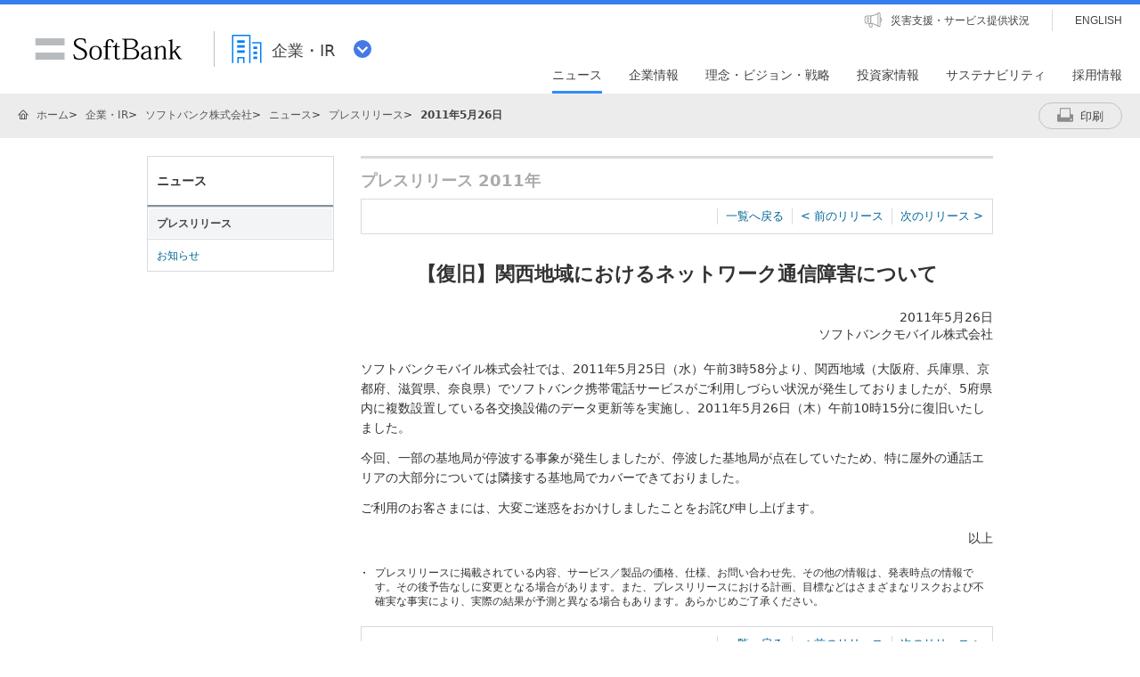

--- FILE ---
content_type: image/svg+xml
request_url: https://cdn.softbank.jp/site/set/common/sunshine/shared/img/icon-search-black-02.svg
body_size: -5
content:
<svg viewBox="0 0 48 48" xmlns="http://www.w3.org/2000/svg"><path d="m20.2 37.9c-9.8 0-17.7-7.9-17.7-17.7s7.9-17.7 17.7-17.7 17.8 7.9 17.8 17.7-8 17.7-17.8 17.7zm0-32c-7.8 0-14.2 6.5-14.2 14.3 0 7.9 6.4 14.3 14.3 14.3s14.3-6.4 14.3-14.3c-.1-7.8-6.5-14.3-14.4-14.3z"/><path d="m43 45.2c-.1 0-.3 0-.4-.1l-12.3-12.3c-.1-.1-.1-.2-.1-.4s.1-.3.1-.4l1.7-1.7c.1-.1.2-.1.4-.1s.3 0 .4.1l12.2 12.3c.2.2.2.5 0 .7l-1.7 1.7c-.1.1-.2.2-.3.2z"/></svg>

--- FILE ---
content_type: image/svg+xml
request_url: https://cdn.softbank.jp/site/set/common/sunshine/shared/img/icon-utility-disaster-01.svg
body_size: 550
content:
<svg xmlns="http://www.w3.org/2000/svg" viewBox="0 0 36 36" width="36" height="36"><path d="M12.679 14.183h-2.61a.5.5 0 000 1h2.61a.5.5 0 000-1zm0 2.265h-2.61a.5.5 0 000 1h2.61a.5.5 0 000-1zm0 2.265h-2.61a.5.5 0 000 1h2.61a.5.5 0 000-1z" fill="#8f9091"/><path d="M29.62 14.869l-1.315-1.1v-4.64a1.92 1.92 0 00-3.54-1.033c-.009.004-.018.004-.026.008-.556.255-1.102.536-1.66.823a26.912 26.912 0 01-3.29 1.503 16.752 16.752 0 01-5.184.978c-1.413.04-3.215.09-4.972.136a2.907 2.907 0 00-2.848 2.923v4.862a2.913 2.913 0 002.81 2.921c.897.034 1.812.07 2.684.106l.79 3.21.016.053a2.635 2.635 0 001.927 1.983 3.722 3.722 0 00.977.146c.059 0 .118-.002.177-.007 1.445-.105 1.363-1.686 1.336-2.197l-.098-2.749a16.994 16.994 0 012.274.633 28.407 28.407 0 013.385 1.538c.565.288 1.118.57 1.676.828.008.004.018.005.027.009a1.92 1.92 0 003.539-1.035v-4.64l1.314-1.1a1.785 1.785 0 00.64-1.37v-1.419a1.784 1.784 0 00-.64-1.37zm-21.835 4.46v-4.862a1.912 1.912 0 011.873-1.923c1.758-.046 3.56-.096 4.975-.136.065-.002.13-.01.195-.013v9.068c-.022-.001-.044-.005-.066-.005a1208.86 1208.86 0 00-5.128-.207 1.916 1.916 0 01-1.849-1.922zm8.717 6.258c.059 1.122-.212 1.142-.41 1.157a2.683 2.683 0 01-.826-.109c-.608-.137-.91-.463-1.234-1.336l-.714-2.9 1.402.058a16.71 16.71 0 011.676.166zm3.513-3.101a17.866 17.866 0 00-4.187-.943v-9.216a17.777 17.777 0 004.297-.955 27.661 27.661 0 003.412-1.556c.31-.16.615-.307.921-.458V24.54c-.312-.152-.624-.303-.94-.465a29.093 29.093 0 00-3.503-1.59zm7.29 2.281a.923.923 0 01-1.847 0V9.13a.923.923 0 011.847 0zm1.954-7.11a.786.786 0 01-.282.604l-.672.563v-3.751l.672.562a.786.786 0 01.282.604z" fill="#8f9091"/></svg>

--- FILE ---
content_type: image/svg+xml
request_url: https://cdn.softbank.jp/site/set/common/sunshine/shared/img/icon-open-category-title.svg
body_size: 305
content:
<svg id="icon" xmlns="http://www.w3.org/2000/svg" xmlns:xlink="http://www.w3.org/1999/xlink" width="33" height="33" viewBox="0 0 20 20">
  <defs>
    <style>
      .cls-1 {
        fill: #4579e8;
        fill-opacity: 0;
      }

      .cls-2 {
        filter: url(#filter);
      }

      .cls-3 {
        fill: #fff;
        fill-rule: evenodd;
      }
    </style>
    <filter id="filter" filterUnits="userSpaceOnUse">
      <feFlood result="flood" flood-color="#fff"/>
      <feComposite result="composite" operator="in" in2="SourceGraphic"/>
      <feBlend result="blend" in2="SourceGraphic"/>
    </filter>
  </defs>
  <circle id="楕円形_1492" data-name="楕円形 1492" class="cls-1" cx="10" cy="10" r="10"/>
  <g id="_" data-name="&gt;" class="cls-2">
    <path id="長方形_4" data-name="長方形 4" class="cls-3" d="M2075.34,391.242l6.07,6.07-1.41,1.416-6.07-6.07Z" transform="translate(-2070 -384)"/>
    <path id="長方形_4_のコピー" data-name="長方形 4 のコピー" class="cls-3" d="M2084.66,391.242l1.41,1.416-6.07,6.07-1.42-1.416Z" transform="translate(-2070 -384)"/>
  </g>
</svg>
